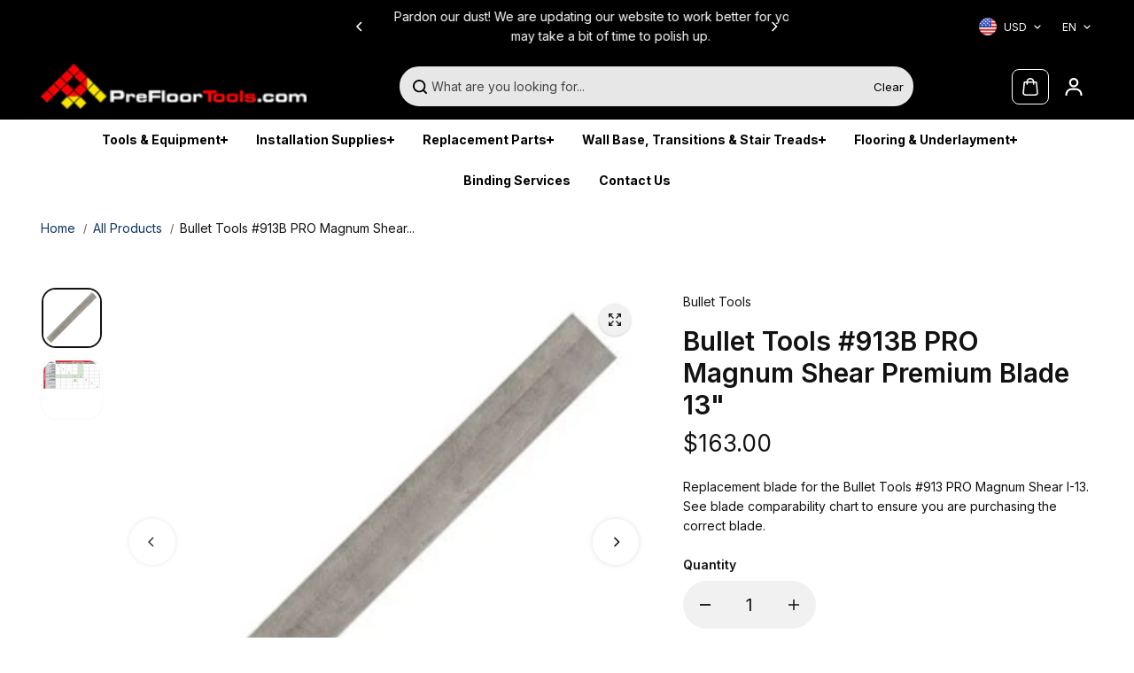

--- FILE ---
content_type: text/css
request_url: https://prefloortools.com/cdn/shop/t/14/assets/footer.css?v=159141619544698996001750346910
body_size: 520
content:
.footer{position:relative;transition:.3s ease all;transition-duration:.5s;background:var(--footerBackground);color:var(--footerTextcolor);margin-top:auto;--linkColor: var(--footerLinkcolor);overflow-x:hidden}.footer a{color:var(--footerLinkcolor)}.footer p{color:var(--footerTextcolor);font-size:var(--mediumText)}.footer-bottom a{color:var(--footerSecondaryLinkcolor)}.footer-grid-box{z-index:1;position:relative}.compact-view .footer-grid-box{background:var(--footerSecondaryBackground);border-radius:var(--cardRadius)}.footer-grid-content{padding:0 15px}.footer-top{display:flex;align-items:center;justify-content:space-between;padding:50px 0;border-bottom:1px solid var(--footerBackgroundLight, #ddd)}.footer-top.fullwidth-logo{flex-wrap:wrap}.footer-logo-link img{height:auto}.footer-top.fullwidth-logo .footer-logo-link,.footer-top.fullwidth-logo img{width:100%}.footer-top.fullwidth-logo.marquee-logo .marquee-logo-items{display:flex}.footer-top.fullwidth-logo.marquee-logo .footer-logo-link{white-space:nowrap;display:flex;align-items:center;animation-iteration-count:infinite;animation-timing-function:linear;animation-name:marque;animation-duration:var(--marqueeSpeed);animation-play-state:running;width:40%;flex:0 0 40%;margin-right:120px}@keyframes marque{0%{transform:translate(0);visibility:visible}to{transform:translate(-100%)}}.footer-middle{display:flex;flex-wrap:wrap;padding-top:35px;margin:0 -10px;padding-bottom:35px}.footer-block{flex:0 0 25%;padding:0 10px}.footer-block.newsletter{flex:0 0 100%;padding-top:20px}.footer-block-heading{padding-bottom:25px;display:block;color:var(--footerTextcolor)}.footer-menu-link{color:var(--footerLinkcolor);display:inline-block;position:relative;margin-bottom:15px;font-size:var(--mediumText)}.footer-block-desc{margin-bottom:30px;color:var(--footerTextcolor)}.footer-contact-detail-link{display:inline-grid;align-items:flex-start;grid-template-columns:18px 1fr;gap:10px;font-size:var(--mediumText)}.footer-contact-detail-link svg{width:18px;height:18px;margin-top:2px}.footer-contact-detail li+li{margin-top:10px}.footer-newsletter{position:relative}.newsletter-box{display:grid;grid-template-columns:auto 1fr auto;align-items:center;border:2px solid var(--footerBackgroundLight, #ddd);padding:6px 17px 6px 25px;border-radius:var(--inputRadius);color:var(--footerLinkcolor);overflow:hidden}.newsletter-box.small-shadow-enabled{border-color:var(--footerShadowColor)}.newsletter-box input{border:transparent;background-color:transparent;padding:12px;border-radius:0}.newsletter-box .envelope{fill:var(--footerLinkcolor)}.footer-middle .localization-form{padding-top:10px}.footer-bottom{display:grid;align-items:center;padding:20px 0;gap:20px;border-top:1px solid var(--footerBackgroundLight);color:var(--footerSecondaryTextcolor);grid-template-columns:repeat(3,minmax(0,1fr))}.compact-view .footer-bottom{border-top:0}.footer-copyright-text{color:var(--footerSecondaryTextcolor)}.footer-bottom .localization-form{justify-content:center}.footer-payment-icons{display:flex;align-items:center;column-gap:15px;margin-left:auto}.list-payment{display:flex;flex-wrap:wrap;align-items:center;gap:5px}.list-payment-item{display:flex;width:30px}.footer-social-block{display:flex;align-items:center;color:var(--footerLinkcolor)}.footer-social-block-heading{margin-right:20px;padding-bottom:0;color:var(--footerTextcolor)}footer .custom-select-content{top:unset;bottom:100%;left:0;right:unset}.footer .bottom .localization-form .custom-select-content{top:100%;bottom:unset}.footer-block.newsletter .custom-select-list{max-height:18vh}.logo-position-bottom .footer-top{border-bottom:0;border-top:1px solid var(--footerBackgroundLight, #ddd)}@media (min-width:768px){.footer-top.fullwidth-logo .footer-social-block{padding-top:20px}}@media (min-width:1025px){.footer-block{flex:0 0 16.666%;flex-grow:1}.footer-block.newsletter{flex:0 0 33.333%;padding-top:0}.footer-menu-link:hover{color:var(--footerLinkHover)}.footer-menu-link:before{content:"";width:0;height:1px;background:transparent;position:absolute;bottom:0;left:0;transition:.5s linear}.footer-menu-link:hover:before{width:100%;background:var(--footerLinkHover)}footer .social-icons-link:hover{border-color:var(--footerLinkHover)}.footer a:hover{color:var(--footerLinkHover)}.footer-middle{padding-top:45px;padding-bottom:45px}}@media (min-width:1200px){.footer-block+.footer-block.newsletter .footer-block-newsletter{max-width:85%;margin-left:auto}.footer-grid-content{padding:0 25px}}@media (min-width:1441px){.footer-block{padding:0 20px}.footer-middle{margin:0 -20px}.footer-grid-content{padding:0 60px}}@media screen and (max-width:767px){.footer-grid-content{padding:0 35px}.footer-middle{padding:30px 0;margin:0}.footer-middle .footer-block{flex:0 0 100%;padding:0 0 30px}.footer-middle .footer-block.newsletter{flex:0 0 100%}.footer-top{flex-wrap:wrap;justify-content:center;padding-bottom:20px;flex-direction:column;padding-top:20px;row-gap:10px;align-items:flex-start}.footer-block+.footer-block.newsletter .footer-block-newsletter{max-width:100%}.footer-middle .footer-block:last-child{padding:0}.footer-block-heading{padding-bottom:10px}.footer-block-desc{margin-bottom:20px}.footer-bottom{display:block;text-align:center}.footer-copyright-text{padding-bottom:10px}.footer-payment-icons{flex-wrap:wrap;flex-direction:column}.list-payment{justify-content:center}.footer-middle .localization-form .custom-select-list{right:unset;left:0}.footer-top.fullwidth-logo.marquee-logo .footer-logo-link{margin-right:30px}}@media screen and (max-width:575px){.footer-grid-content{padding:0 8px}}
/*# sourceMappingURL=/cdn/shop/t/14/assets/footer.css.map?v=159141619544698996001750346910 */


--- FILE ---
content_type: application/javascript; charset=utf-8
request_url: https://plugin.approvepayments.com/plugin/4.0/loader/eyJpdiI6IjdtUkdvMlF1ZWhLQk1tWERwMlBjSFE9PSIsInZhbHVlIjoia1lcL0VScGowbHNyMHc1YTBuY1hOY3c9PSIsIm1hYyI6IjJjYjg5MWE5MGE0ZjEzMjhlOWQ5NjA2YzNmZjNmZWIwZTExNTNkNzFiMmI3YjA5ODkwYTVhNGM5ZjcyYThjNmMifQ==?lv=3&acfmt=1768595007&pfmt=1768595007
body_size: 2803
content:
window.kwipped_approve=window.kwipped_approve||{};window.kwipped_approve.approve_id=window.kwipped_approve?.approve_id||'eyJpdiI6IjdtUkdvMlF1ZWhLQk1tWERwMlBjSFE9PSIsInZhbHVlIjoia1lcL0VScGowbHNyMHc1YTBuY1hOY3c9PSIsIm1hYyI6IjJjYjg5MWE5MGE0ZjEzMjhlOWQ5NjA2YzNmZjNmZWIwZTExNTNkNzFiMmI3YjA5ODkwYTVhNGM5ZjcyYThjNmMifQ==';(function(){if(document.readyState!=='loading'){initApprovePlugin()}else{document.addEventListener('DOMContentLoaded',function(){initApprovePlugin()})}
function initApprovePlugin(){var b=document.getElementsByTagName('body')[0];var s=document.createElement('script');s.type='text/javascript';s.src='https://api.kwipped.com/approve/plugin/3.0/approve_core.js?1768595007';b.appendChild(s);s=document.createElement('script');s.type='text/javascript';s.src='https://api.kwipped.com/approve/plugin/3.0/approve_plugin.js?1768595007';b.appendChild(s);if(window.location.host!='www.kwipped.com'&&window.location.host!='dev.kwipped.com'){s=document.createElement('script');s.type='text/javascript';s.src='https://www.kwipped.com/approve/plugin_client_code/'+window.kwipped_approve.approve_id;b.appendChild(s);s=document.createElement('script');s.type='text/javascript';s.src='https://www.kwipped.com/approve/plugin_client_button_code/'+window.kwipped_approve.approve_id;b.appendChild(s)}}})()